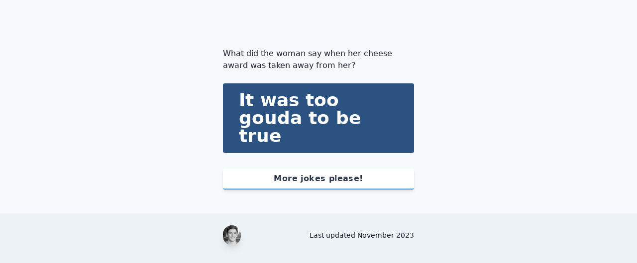

--- FILE ---
content_type: text/html; charset=utf-8
request_url: http://willwashburn.com/jokes/what-did-the-woman-say-when-her-cheese-award-was-taken-away-from-her/
body_size: 1059
content:
<html class="no-js" lang="en-US"><head>
    <meta charset="utf-8">
    <meta http-equiv="x-ua-compatible" content="ie=edge">
    <title>What did the woman say when her cheese award was taken away from her? | WillWashburn.com</title>
    <meta name="viewport" content="width=device-width, initial-scale=1">
    <link rel="stylesheet" href="/css/style.css">
    <link href="https://fonts.googleapis.com/css?family=Merriweather:300,400|Muli:400,400i,600" rel="stylesheet"/>

    <script async src="//www.instagram.com/embed.js"></script>
    <script async src="//platform.twitter.com/widgets.js" charset="utf-8"></script>
    <script async src="https://www.googletagmanager.com/gtag/js?id=UA-5176342-10"></script>
    <script>
      window.dataLayer = window.dataLayer || [];
      function gtag() {dataLayer.push(arguments);}
      gtag('js', new Date());
      gtag('config', 'UA-5176342-10');
    </script>
    <meta name="p:domain_verify" content="a4138288c1f5ff45ae11a135af46dc0b"/>
</head><body class="bg-gray-200">
<div class="bg-gray-100">
<div class="px-8 py-12 max-w-md mx-auto">
    <p class="mt-12 text-gray-900">What did the woman say when her cheese award was taken away from her?</p>
    <h1 class="mt-6 leading-2 text-4xl font-semibold leading-none text-white bg-blue-800 rounded px-8 py-4 break-words">
      It was too gouda to be true
    </h1>
     <div class="mt-8 joke-nav">
        <a href="/jokes/where-did-i-sleep-like-a-log-last-night/" class="no-underline">
          <button
            class="w-full bg-white tracking-wide text-gray-800 font-bold rounded border-b-2 border-blue-500 hover:border-blue-600 hover:bg-blue-500 hover:text-white shadow-md py-2 px-6 inline-flex items-center">
            <span class="mx-auto">More jokes please!</span>
          </button>
        </a>
      </div>
</div>
</div>
<div class="pt-6 bg-gray-200 pb-6">
    <div class="flex items-center max-w-md mx-auto px-8 ">
        <a href="/">
            <img class="w-10 h-10 rounded-full object-cover object-center bg-white shadow-lg border-gray-100" src="/img/will-headshot.jpg" alt="The milk man logo">
        </a>
        <p class="w-full text-right text-gray-900 leading-none text-sm">Last updated November 2023</p>
    </div>
</div>

</body>
    </html>


--- FILE ---
content_type: text/css; charset=utf-8
request_url: http://willwashburn.com/css/style.css
body_size: 2123
content:
/*! normalize.css v8.0.1 | MIT License | github.com/necolas/normalize.css */html{line-height:1.15;-webkit-text-size-adjust:100%}body{margin:0}main{display:block}h1{font-size:2em;margin:.67em 0}hr{box-sizing:content-box;height:0;overflow:visible}pre{font-family:monospace,monospace;font-size:1em}a{background-color:transparent}abbr[title]{border-bottom:none;text-decoration:underline;-webkit-text-decoration:underline dotted;text-decoration:underline dotted}b,strong{font-weight:bolder}code,kbd,samp{font-family:monospace,monospace;font-size:1em}small{font-size:80%}sub,sup{font-size:75%;line-height:0;position:relative;vertical-align:baseline}sub{bottom:-.25em}sup{top:-.5em}img{border-style:none}button,input,optgroup,select,textarea{font-family:inherit;font-size:100%;line-height:1.15;margin:0}button,input{overflow:visible}button,select{text-transform:none}[type=button],[type=reset],[type=submit],button{-webkit-appearance:button}[type=button]::-moz-focus-inner,[type=reset]::-moz-focus-inner,[type=submit]::-moz-focus-inner,button::-moz-focus-inner{border-style:none;padding:0}[type=button]:-moz-focusring,[type=reset]:-moz-focusring,[type=submit]:-moz-focusring,button:-moz-focusring{outline:1px dotted ButtonText}fieldset{padding:.35em .75em .625em}legend{box-sizing:border-box;color:inherit;display:table;max-width:100%;padding:0;white-space:normal}progress{vertical-align:baseline}textarea{overflow:auto}[type=checkbox],[type=radio]{box-sizing:border-box;padding:0}[type=number]::-webkit-inner-spin-button,[type=number]::-webkit-outer-spin-button{height:auto}[type=search]{-webkit-appearance:textfield;outline-offset:-2px}[type=search]::-webkit-search-decoration{-webkit-appearance:none}::-webkit-file-upload-button{-webkit-appearance:button;font:inherit}details{display:block}summary{display:list-item}[hidden],template{display:none}blockquote,dd,dl,figure,h1,h2,h3,h4,h5,h6,hr,p,pre{margin:0}button{background-color:transparent;background-image:none;padding:0}button:focus{outline:1px dotted;outline:5px auto -webkit-focus-ring-color}fieldset,ol,ul{margin:0;padding:0}ol,ul{list-style:none}html{font-family:system-ui,-apple-system,BlinkMacSystemFont,Segoe UI,Roboto,Helvetica Neue,Arial,Noto Sans,sans-serif,Apple Color Emoji,Segoe UI Emoji,Segoe UI Symbol,Noto Color Emoji;line-height:1.5}*,:after,:before{box-sizing:border-box;border:0 solid #e2e8f0}hr{border-top-width:1px}img{border-style:solid}textarea{resize:vertical}input::-webkit-input-placeholder,textarea::-webkit-input-placeholder{color:#a0aec0}input::-moz-placeholder,textarea::-moz-placeholder{color:#a0aec0}input:-ms-input-placeholder,textarea:-ms-input-placeholder{color:#a0aec0}input::-ms-input-placeholder,textarea::-ms-input-placeholder{color:#a0aec0}input::placeholder,textarea::placeholder{color:#a0aec0}[role=button],button{cursor:pointer}table{border-collapse:collapse}h1,h2,h3,h4,h5,h6{font-size:inherit;font-weight:inherit}a{color:inherit;text-decoration:inherit}button,input,optgroup,select,textarea{padding:0;line-height:inherit;color:inherit}code,kbd,pre,samp{font-family:Menlo,Monaco,Consolas,Liberation Mono,Courier New,monospace}audio,canvas,embed,iframe,img,object,svg,video{display:block;vertical-align:middle}img,video{max-width:100%;height:auto}.container{width:100%}@media (min-width:640px){.container{max-width:640px}}@media (min-width:768px){.container{max-width:768px}}@media (min-width:1024px){.container{max-width:1024px}}@media (min-width:1280px){.container{max-width:1280px}}a{text-decoration:underline;color:#3182ce}.bg-white{background-color:#fff}.bg-gray-100{background-color:#f7fafc}.bg-gray-200{background-color:#edf2f7}.bg-blue-800{background-color:#2c5282}.hover\:bg-blue-500:hover{background-color:#4299e1}.border-gray-100{border-color:#f7fafc}.border-blue-500{border-color:#4299e1}.hover\:border-blue-600:hover{border-color:#3182ce}.rounded-sm{border-radius:.125rem}.rounded{border-radius:.25rem}.rounded-lg{border-radius:.5rem}.rounded-full{border-radius:9999px}.border-b-2{border-bottom-width:2px}.block{display:block}.inline-block{display:inline-block}.flex{display:flex}.inline-flex{display:inline-flex}.items-center{align-items:center}.flex-grow{flex-grow:1}.font-semibold{font-weight:600}.font-bold{font-weight:700}.h-5{height:1.25rem}.h-10{height:2.5rem}.leading-none{line-height:1}.mx-auto{margin-left:auto;margin-right:auto}.mt-2{margin-top:.5rem}.mt-6{margin-top:1.5rem}.mb-6{margin-bottom:1.5rem}.mt-8{margin-top:2rem}.mt-12{margin-top:3rem}.max-w-md{max-width:28rem}.object-cover{-o-object-fit:cover;object-fit:cover}.object-center{-o-object-position:center;object-position:center}.overflow-hidden{overflow:hidden}.py-2{padding-top:.5rem;padding-bottom:.5rem}.py-4{padding-top:1rem;padding-bottom:1rem}.px-6{padding-left:1.5rem;padding-right:1.5rem}.px-8{padding-left:2rem;padding-right:2rem}.py-12{padding-top:3rem;padding-bottom:3rem}.pt-6{padding-top:1.5rem}.pb-6{padding-bottom:1.5rem}.shadow-md{box-shadow:0 4px 6px -1px rgba(0,0,0,.1),0 2px 4px -1px rgba(0,0,0,.06)}.shadow-lg{box-shadow:0 10px 15px -3px rgba(0,0,0,.1),0 4px 6px -2px rgba(0,0,0,.05)}.shadow-xl{box-shadow:0 20px 25px -5px rgba(0,0,0,.1),0 10px 10px -5px rgba(0,0,0,.04)}.text-right{text-align:right}.text-white{color:#fff}.text-gray-700{color:#4a5568}.text-gray-800{color:#2d3748}.text-gray-900{color:#1a202c}.text-blue-400{color:#63b3ed}.hover\:text-white:hover{color:#fff}.text-sm{font-size:.875rem}.text-lg{font-size:1.125rem}.text-2xl{font-size:1.5rem}.text-4xl{font-size:2.25rem}.line-through{text-decoration:line-through}.no-underline{text-decoration:none}.tracking-wide{letter-spacing:.025em}.align-text-bottom{vertical-align:text-bottom}.invisible{visibility:hidden}.break-words{overflow-wrap:break-word}.w-10{width:2.5rem}.w-full{width:100%}.transform{--transform-translate-x:0;--transform-translate-y:0;--transform-rotate:0;--transform-skew-x:0;--transform-skew-y:0;--transform-scale-x:1;--transform-scale-y:1;transform:translateX(var(--transform-translate-x)) translateY(var(--transform-translate-y)) rotate(var(--transform-rotate)) skewX(var(--transform-skew-x)) skewY(var(--transform-skew-y)) scaleX(var(--transform-scale-x)) scaleY(var(--transform-scale-y))}